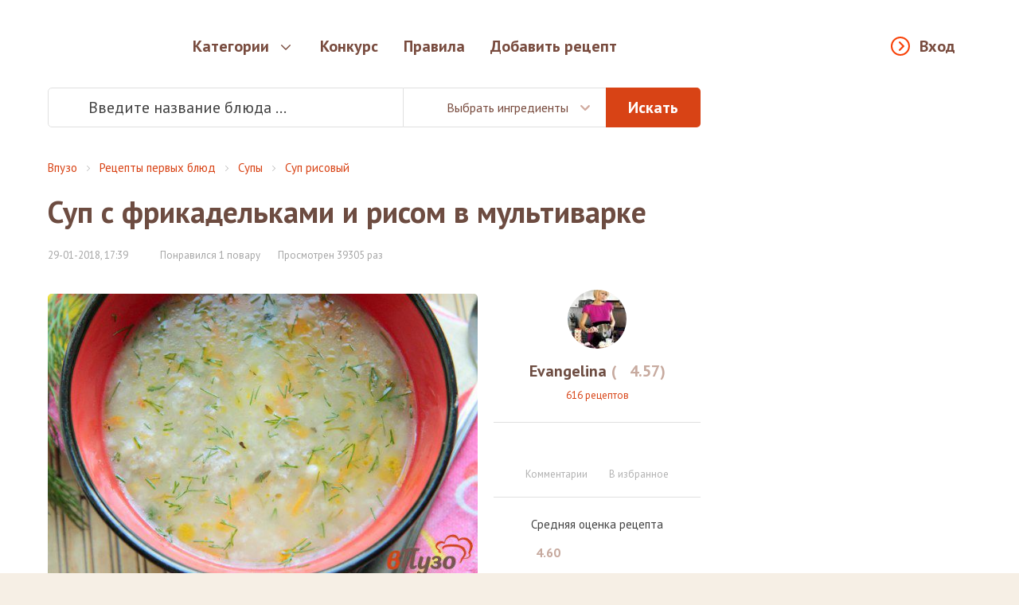

--- FILE ---
content_type: text/html; charset=utf-8
request_url: https://www.google.com/recaptcha/api2/aframe
body_size: 266
content:
<!DOCTYPE HTML><html><head><meta http-equiv="content-type" content="text/html; charset=UTF-8"></head><body><script nonce="0ZgGQr2-iLuNlM262m3r-Q">/** Anti-fraud and anti-abuse applications only. See google.com/recaptcha */ try{var clients={'sodar':'https://pagead2.googlesyndication.com/pagead/sodar?'};window.addEventListener("message",function(a){try{if(a.source===window.parent){var b=JSON.parse(a.data);var c=clients[b['id']];if(c){var d=document.createElement('img');d.src=c+b['params']+'&rc='+(localStorage.getItem("rc::a")?sessionStorage.getItem("rc::b"):"");window.document.body.appendChild(d);sessionStorage.setItem("rc::e",parseInt(sessionStorage.getItem("rc::e")||0)+1);localStorage.setItem("rc::h",'1769193717281');}}}catch(b){}});window.parent.postMessage("_grecaptcha_ready", "*");}catch(b){}</script></body></html>